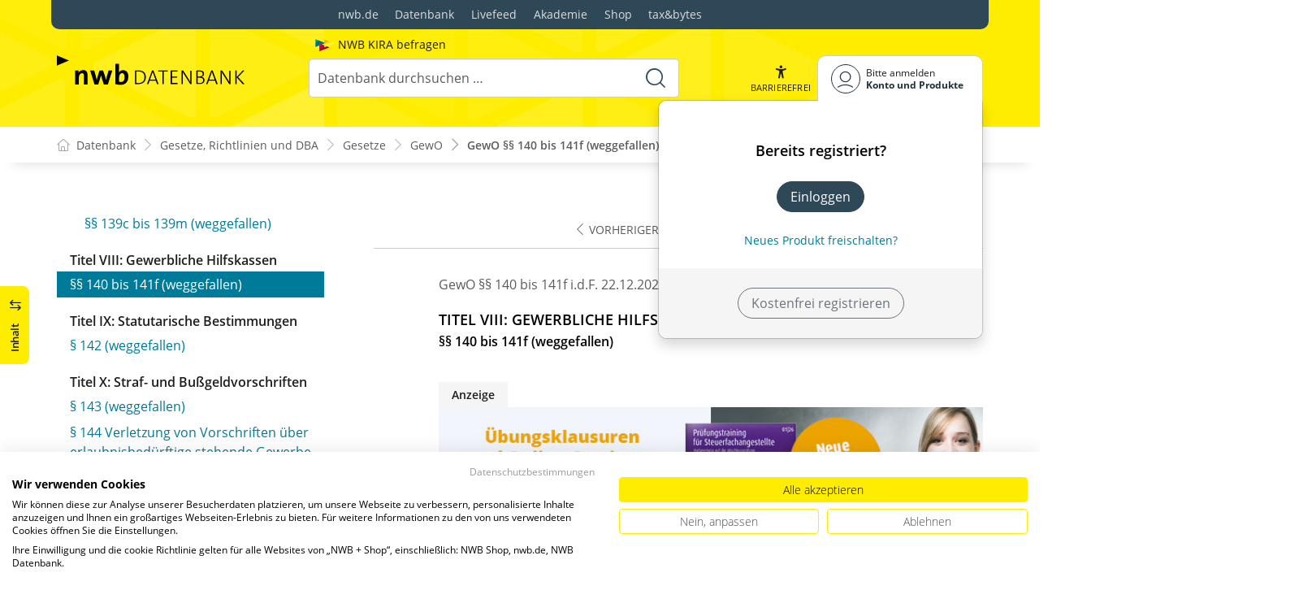

--- FILE ---
content_type: text/html; charset=utf-8
request_url: https://datenbank.nwb.de/Dokument/136661_140/
body_size: 54665
content:

<!DOCTYPE html>
<html lang="de">

<head>
    
<meta charset="utf-8" />
<meta http-equiv="X-UA-Compatible" content="IE=edge" />
<meta name="viewport" content="width=device-width, initial-scale=1, maximum-scale=1, shrink-to-fit=no" />

<title>GewO &#xA7;&#xA7; 140 bis 141f (weggefallen) - NWB Gesetze</title>

<link rel="apple-touch-icon" sizes="180x180" href="/favicons/nwb/apple-touch-icon.png" />
<link rel="icon" type="image/png" sizes="32x32" href="/favicons/nwb/favicon-32x32.png" />
<link rel="icon" type="image/png" sizes="16x16" href="/favicons/nwb/favicon-16x16.png" />

<meta name="robots" content="index, follow" />

    <link rel="canonical" href="https://datenbank.nwb.de/Dokument/136661_140/" />

    <script type="application/ld&#x2B;json">
        {
  "@context": "https://schema.org",
  "@type": "BreadcrumbList",
  "itemListElement": [
    {
      "@type": "ListItem",
      "position": 1,
      "name": "Gesetze, Richtlinien und DBA",
      "item": "https://datenbank.nwb.de/SearchResults/?Type=6xmjme2vx7ifyytep3ou\u0026skip=0"
    },
    {
      "@type": "ListItem",
      "position": 2,
      "name": "Gesetze",
      "item": "https://datenbank.nwb.de/SearchResults/?Type=lg7zsnxi067hlqdg4hqb\u0026skip=0"
    },
    {
      "@type": "ListItem",
      "position": 3,
      "name": "GewO ",
      "item": "https://datenbank.nwb.de/Dokument/136661/"
    },
    {
      "@type": "ListItem",
      "position": 4,
      "name": "GewO \u00A7\u00A7 140 bis 141f (weggefallen)",
      "item": "https://datenbank.nwb.de/Dokument/136661_140/"
    }
  ]
}
    </script>
<script src="/js/ProductImgErrorHandling.js?v=RQ4UQ8ussXuwRhWUACGTzNzLT5WJGHbL1hpX84tJtQs"></script>

    <meta name="description" content="NWB Datenbank" />
    <meta name="keywords" content="NWB, Datenbank, Livefeed" />
    <meta name="author" content="NWB Verlag GmbH &amp; Co. KG" />

    <meta name="msapplication-TileColor" content="#FFED00">
    <meta name="theme-color" content="#ffffff">

    <meta name="apple-itunes-app" content="app-id=id1639546261, app-argument=empty">

        <script src="https://consent.cookiefirst.com/sites/datenbank.nwb.de-3b26cc70-fb22-421c-af7c-7418457fd10c/consent.js"></script>
        <!-- Matomo Tag Manager -->
        <script>
            var _mtm = window._mtm = window._mtm || [];
            _mtm.push({'mtm.startTime': (new Date().getTime()), 'event': 'mtm.Start'});
            (function() {
                var d=document, g=d.createElement('script'), s=d.getElementsByTagName('script')[0];
                g.async=true; g.src='https://matomo.nwb.de/js/container_ilfV8mCh.js'; s.parentNode.insertBefore(g,s);
            })();
        </script>
        <!-- End Matomo Tag Manager -->

    
    <link rel="stylesheet" type="text/css" href="/NwbStyles/assets/css/contentx.css?v=-HgHL4E-1c-znYrcX7VewEf_NItTep6Aq9amdKS-CRI" />
    <link rel="stylesheet" type="text/css" href="/css/documentfunctions.css?v=UV_lDoFCQCAjbpVLadQr1BgFk-W4GUKE4y-b7GdC8Eo" />

    <style type="text/css">

        @media print {
            .no-print, .no-print * {
                display: none !important;
            }
        }


        .also-look-at .loadmore {
            cursor: pointer;
            text-align: right;
            font-size: 0.9em;
        }
    </style>



<meta property="og:locale" content="de_DE" />
<meta property="og:title" content="GewO &#xA7;&#xA7; 140 bis 141f (weggefallen)" />
<meta property="og:site_name" content="NWB Datenbank" />
<meta property="og:url" content="https://datenbank.nwb.de/Dokument/136661_140/" />
<meta property="og:type" content="article" />
<meta property="article:publisher" content="NWB Verlag" />
<meta property="article:section" content="Gesetz" />
<meta property="article:published_time" content="2025-12-22T00:00:00.0000000+01:00" />
<meta property="article:modified_time" content="2026-01-08T15:13:41.0000000+00:00" />
<meta property="og:image:secure_url" content="/assets/images/DocTypes/Nwb/Gesetze_Richtlinien_DBA.jpg" />
<meta name="twitter:card" content="summary" />
<meta name="twitter:title" content="GewO &#xA7;&#xA7; 140 bis 141f (weggefallen)" />
<meta name="twitter:image" content="/assets/images/DocTypes/Nwb/Gesetze_Richtlinien_DBA.jpg" />
 

    <link rel="stylesheet" href="/NwbStyles/assets/css/nwb.css?v=5CN2TwOV4rktxAyhMKP6etkAntZd-XfxVwQA2fs_9Kg" />
</head>

<body id="top" class="livefeed document see-also-at  logedout ">
    
    <!-- Header -->
    <header class="header">
        
<div class="container header-holder">
    <!-- Logo -->
    <a class="logo" href="/">
        <img src="/NwbStyles/assets/images/logo_nwb_datenbank.svg" alt="Datenbank">
    </a>
    <!-- Logo : END -->
    <!-- Search -->


<form action="/Search/DoTheSearch/" class="search mx-xl-3" method="get" name="dothesearchform" role="search">    <input type="hidden" name="linksource" value="TopSearch" />
        <div class="position-absolute ps-2 ai-position">
            <a class="ai-link" href="/?showAiSearch=true">
                <img class="me-1 ai-link--img" src="/NwbStyles/assets/images/logo-ai.svg" alt="Logo Künstliche Recherche Assisstenz">
                <span class="ai-link--text">
                    NWB KIRA befragen
                </span>
            </a>
        </div>
    <button class="btn btn-close d-lg-none" type="button">
        Schließen<i class="icon-close ms-2"></i>
    </button>
    <label class="visually-hidden" for="searchID">Suche</label>
    <input class="form-control globalSearchAutocomplete"
           id="searchID"
           type="search"
           placeholder="Datenbank durchsuchen &hellip;"
           name="searchInput"
           autocomplete="off" />
    <button class="btn btn-search" type="submit" aria-label="Suche starten" title="Suche">
        <i class="icon-search" aria-hidden="true" focusable="false"></i>
    </button>
</form>    <!-- Search : END -->

    <div class="header-right">


        <!-- UI -->
        <a class="btn-search header-btn d-lg-none" href="#" role="button" aria-label="Suchfunktion öffnen">
            <i class="icon-search"></i><span class="header-btn--desc">Suchen</span>
        </a>

        <a class="header-btn btn-a11y" href="#" onclick="toggleTheme(false)" role="button" 
            data-bs-toggle="tooltip" data-bs-placement="top" title="Barrierefrei-Modus" aria-label="Kontrast auf der Website erhöhen">
            <i class="icon-manikin accessibility-icon"></i>
            <span class="header-btn--desc">Barrierefrei</span>
        </a>


        <!-- UI : END -->
        <!-- Navi user -->
        <nav class="navbar navbar-expand-lg user-menu mx-0">
            <!-- Navi toggler-->
            <button class="navbar-toggler text-end d-lg-none"
                    data-bs-toggle="offcanvas"
                    data-bs-target="#offcanvasUserMenu"
                    type="button"
                    aria-controls="offcanvasUserMenu"
                    aria-label="Toggle Navigation">
                <span class="toggler-desc">
                    <i class="icon-user"></i>
                </span>
            </button>
            <!-- Navi toggler : END -->
            <!-- offcanvas-->
            <div class="offcanvas offcanvas-end" id="offcanvasUserMenu">
                <!-- offcanvas header -->
                <div class="offcanvas-header">
                    <div class="nav-salutation mt-2">
                        <span class="nav-salutation--name">Bitte einloggen</span>
                    </div>
                    <button class="navbar-btn-close"
                            type="button"
                            data-bs-dismiss="offcanvas"
                            aria-label="Toggle Navigation schließen">
                        <i class="icon-close icon-x1"></i>
                    </button>
                </div>
                <!-- offcanvas header : END -->
                <!-- offcanvas body -->
                <div class="offcanvas-body">
                    <div class="navbar-nav justify-content-end">
                        <!-- Navi user dropdown -->
                        <div class="dropdown text-lg-end">

                            <button class="btn btn-toggle d-none d-lg-flex" type="button" id="dropdownMenuButtonAccount" data-bs-toggle="dropdown" data-bs-display="static" aria-haspopup="true" aria-expanded="false" aria-label="Benutzerdropdownmenu">
                                <i class="icon-user"></i>
                                <span class="user-menu-btn">
                                    <span class="user-menu--name">Bitte anmelden</span>
                                    <span class="user-menu--product">
Konto und Produkte                                    </span>
                                </span>
                            </button>

                            <div class="dropdown-menu dropdown-menu-end" aria-labelledby="dropdownMenuButtonAccount">
                                <div class="overflow-hidden">
                                    <div class="mt-lg-4">
                                            <div class="mt-lg-4 text-center">
                                                <div class="p-4">
                                                    <div class="user-menu-title mb-4">Bereits registriert?</div>
                                                    <a class="btn btn-primary" href="https://service.nwb.de/customercare/public/login?nextUrl=https%3a%2f%2fdatenbank.nwb.de%2fDokument%2f136661_140%2f" aria-label="In der Datenbank einloggen">
                                                        Einloggen
                                                    </a>
                                                    <div class="mt-4">
                                                        <a class="link" href="https://service.nwb.de/customercare/public/login?mod=liz&amp;nextUrl=https%3a%2f%2fdatenbank.nwb.de%2fDokument%2f136661_140%2f" aria-label="Neues Produkt freischalten">Neues Produkt freischalten?</a>
                                                    </div>
                                                </div>
                                                <div class="bg-login border-bottom-radius mx-auto py-4 px-lg-4">
                                                    <a class="btn btn-outline-secondary" href="https://service.nwb.de/customercare/user/default?nextUrl=https%3a%2f%2fdatenbank.nwb.de%2fDokument%2f136661_140%2f" aria-label="Kostenfrei registrieren">Kostenfrei registrieren</a>
                                                </div>
                                            </div>
                                    </div>

                                </div>
                            </div>
                        </div>
                        <!-- Navi user dropdown : END -->
                    </div>
                </div>
                <!-- offcanvas body : END -->
            </div>
            <!-- offcanvas : END -->
        </nav>
        <!-- Navi user : END -->

    </div><!-- .header-righ -->
</div><!-- .header-holder -->

        
    </header><!-- Header : END -->
    <!-- Breadcrumb -->
    

    <nav aria-label="breadcrumb">
        <div class="container">
            <ol class="breadcrumb">

                    <li class="breadcrumb-item">
                        <a href="/" title="Zu Datenbank">
                            <span class="breadcrumb-root-icon me-md-2"></span>
                            <span class="d-none d-md-inline">Datenbank</span>
                        </a>
                    </li>




                        <li class="breadcrumb-item " aria-current="page">
                            <a href="/SearchResults/?Type=6xmjme2vx7ifyytep3ou&amp;skip=0" title="Gesetze, Richtlinien und DBA">Gesetze, Richtlinien und DBA</a>
                        </li>
                        <li class="breadcrumb-item " aria-current="page">
                            <a href="/SearchResults/?Type=lg7zsnxi067hlqdg4hqb&amp;skip=0" title="Gesetze">Gesetze</a>
                        </li>
                        <li class="breadcrumb-item " aria-current="page">
                            <a href="/Dokument/136661/" title="GewO ">GewO </a>
                        </li>
                        <li class="breadcrumb-item active" aria-current="page">
                            <a href="https://datenbank.nwb.de/Dokument/136661_140/" title="GewO &#xA7;&#xA7; 140 bis 141f (weggefallen)">GewO &#xA7;&#xA7; 140 bis 141f (weggefallen)</a>
                        </li>
            </ol>
        </div>
    </nav>

    <!-- Breadcrumb : END -->
    <!-- Main content -->
    <main class="container mt-3 mt-lg-5" role="main">
        

<!-- Sidebar offcanvas button -->
    <a class="sidebar-btn noloader" id="iv" href="#iv" role="button">
        <div class="sidebar-btn--title">
            <span class="d-none d-xl-inline">Inhalt</span>
            <i class="icon-arrow-switch ms-3"></i>
        </div>
    </a>

<div class="row offcanvas-enable preview-origin">


<aside class="aside start col-md col-lg-4 sidebar-offcanvas" data-sticky>
    <div class="aside-section" id="toc-layout">
        <div class="aside-header d-flex align-items-center">
            <div class="icon-circle-2 me-3"><i class="icon-topics"></i></div>
            <span class="aside-header--head">Inhaltsverzeichnis</span>
            <span class="ms-auto sidebar-btn-close"><i class="icon-close icon-x1"></i></span>
        </div>
        <div class="aside-content">
            <div class="scrolling">
                <div data-expandall="True" class="table-of-contents" id="table-of-contents"><div class="sticky-header"><div class="book-title-outer"><div class="book-title"><span class="book-title-oneliner">GewO </span></div></div><div class="first open"></div><div class="second open"></div></div><div class="scrollable-wrapper"><div class="scrollable-content"><div class="scrollable-content-inner"><div class="wrapper"><ul class="tree"><li class="book-title no-childs"><span><span class="book-title-oneliner">GewO </span></span></li><li class="open"><span><a href="/Dokument/136661/">Fassung</a></span></li><li class="toggle-chapter"><span>Titel I: Allgemeine Bestimmungen</span><ul><li class="open" data-id="headline-id136661_1"><span><a href="/Dokument/136661_1/">§ 1 Grundsatz der Gewerbefreiheit</a></span></li><li class="open" data-id="headline-id136661_2"><span><a href="/Dokument/136661_2/">§ 2 (weggefallen)</a></span></li><li class="open" data-id="headline-id136661_3"><span><a href="/Dokument/136661_3/">§ 3 Betrieb verschiedener Gewerbe</a></span></li><li class="open" data-id="headline-id136661_4"><span><a href="/Dokument/136661_4/">§ 4 Grenzüberschreitende Dienstleistungserbringung, Niederlassung</a></span></li><li class="open" data-id="headline-id136661_5"><span><a href="/Dokument/136661_5/">§ 5 Zulassungsbeschränkungen</a></span></li><li class="open" data-id="headline-id136661_6"><span><a href="/Dokument/136661_6/">§ 6 Anwendungsbereich</a></span></li><li class="open" data-id="headline-id136661_6a"><span><a href="/Dokument/136661_6a/">§ 6a Entscheidungsfrist, Genehmigungsfiktion</a></span></li><li class="open" data-id="headline-id136661_6b"><span><a href="/Dokument/136661_6b/">§ 6b Verfahren über eine einheitliche Stelle, Europäischer Berufsausweis; Verordnungsermächtigung</a></span></li><li class="open" data-id="headline-id136661_6c"><span><a href="/Dokument/136661_6c/">§ 6c Informationspflichten für Dienstleistungserbringer</a></span></li><li class="open" data-id="headline-id136661_7"><span><a href="/Dokument/136661_7/">§ 7 Mitteilungspflicht bei Gewerben mit Zuverlässigkeitsüberprüfung</a></span></li><li class="open" data-id="headline-id136661_8"><span><a href="/Dokument/136661_8/">§§ 8 bis 10 (weggefallen)</a></span></li><li class="open" data-id="headline-id136661_11"><span><a href="/Dokument/136661_11/">§ 11 Verarbeitung personenbezogener Daten; Verordnungsermächtigung</a></span></li><li class="open" data-id="headline-id136661_11a"><span><a href="/Dokument/136661_11a/">§ 11a Vermittlerregister</a></span></li><li class="open" data-id="headline-id136661_11b"><span><a href="/Dokument/136661_11b/">§ 11b Bewacherregister; Verordnungsermächtigung</a></span></li><li class="open" data-id="headline-id136661_11c"><span><a href="/Dokument/136661_11c/">§ 11c Übermittlung personenbezogener Daten innerhalb der Europäischen Union und des Europäischen Wirtschaftsraumes bei reglementierten Berufen</a></span></li><li class="open" data-id="headline-id136661_11d"><span><a href="/Dokument/136661_11d/">§ 11d Zusammenarbeit der Behörden</a></span></li><li class="open" data-id="headline-id136661_12"><span><a href="/Dokument/136661_12/">§ 12 Insolvenzverfahren und Restrukturierungssachen</a></span></li><li class="open" data-id="headline-id136661_13"><span><a href="/Dokument/136661_13/">§ 13 Erprobungsklausel</a></span></li><li class="open" data-id="headline-id136661_13a"><span><a href="/Dokument/136661_13a/">§ 13a Anzeige der grenzüberschreitenden Erbringung von Dienstleistungen in reglementierten Berufen</a></span></li><li class="open" data-id="headline-id136661_13b"><span><a href="/Dokument/136661_13b/">§ 13b Anerkennung ausländischer Unterlagen und Bescheinigungen</a></span></li><li class="open" data-id="headline-id136661_13c"><span><a href="/Dokument/136661_13c/">§ 13c Anerkennung von ausländischen Befähigungsnachweisen</a></span></li></ul></li><li class="toggle-chapter"><span>Titel II: Stehendes Gewerbe</span><ul><li class="toggle-chapter"><span>I: Allgemeine Erfordernisse</span><ul><li class="open" data-id="headline-id136661_14"><span><a href="/Dokument/136661_14/">§ 14 Anzeigepflicht; Verordnungsermächtigung</a></span></li><li class="open" data-id="headline-id136661_15"><span><a href="/Dokument/136661_15/">§ 15 Empfangsbescheinigung, Betrieb ohne Zulassung</a></span></li><li class="open" data-id="headline-id136661_15a"><span><a href="/Dokument/136661_15a/">§§ 15a und 15b (weggefallen)</a></span></li></ul></li><li class="toggle-chapter"><span>II: Erfordernis besonderer Überwachung oder Genehmigung</span><ul><li class="toggle-chapter"><span>A. Anlagen, die einer besonderen Überwachung bedürfen</span><ul><li class="open" data-id="headline-id136661_16"><span><a href="/Dokument/136661_16/">§§ 16 bis 28 (weggefallen)</a></span></li></ul></li><li class="toggle-chapter"><span>B. Gewerbetreibende, die einer besonderen Genehmigung bedürfen</span><ul><li class="open" data-id="headline-id136661_29"><span><a href="/Dokument/136661_29/">§ 29 Auskunft und Nachschau</a></span></li><li class="open" data-id="headline-id136661_30"><span><a href="/Dokument/136661_30/">§ 30 Privatkrankenanstalten</a></span></li><li class="open" data-id="headline-id136661_30a"><span><a href="/Dokument/136661_30a/">§ 30a (weggefallen)</a></span></li><li class="open" data-id="headline-id136661_30b"><span><a href="/Dokument/136661_30b/">§ 30b (weggefallen)</a></span></li><li class="open" data-id="headline-id136661_30c"><span><a href="/Dokument/136661_30c/">§ 30c (weggefallen)</a></span></li><li class="open" data-id="headline-id136661_31"><span><a href="/Dokument/136661_31/">§ 31 Bewachungsgewerbe auf Seeschiffen; Verordnungsermächtigung</a></span></li><li class="open" data-id="headline-id136661_32"><span><a href="/Dokument/136661_32/">§ 32 Regelung der Sachkundeprüfung, Aufgabenauswahlausschüsse</a></span></li><li class="open" data-id="headline-id136661_33"><span><a href="/Dokument/136661_33/">§ 33 (weggefallen)</a></span></li><li class="open" data-id="headline-id136661_33a"><span><a href="/Dokument/136661_33a/">§ 33a Schaustellungen von Personen</a></span></li><li class="open" data-id="headline-id136661_33b"><span><a href="/Dokument/136661_33b/">§ 33b (weggefallen)</a></span></li><li class="open" data-id="headline-id136661_33c"><span><a href="/Dokument/136661_33c/">§ 33c Spielgeräte mit Gewinnmöglichkeit</a></span></li><li class="open" data-id="headline-id136661_33d"><span><a href="/Dokument/136661_33d/">§ 33d Andere Spiele mit Gewinnmöglichkeit</a></span></li><li class="open" data-id="headline-id136661_33e"><span><a href="/Dokument/136661_33e/">§ 33e Bauartzulassung und Unbedenklichkeitsbescheinigung</a></span></li><li class="open" data-id="headline-id136661_33f"><span><a href="/Dokument/136661_33f/">§ 33f Ermächtigung zum Erlass von Durchführungsvorschriften</a></span></li><li class="open" data-id="headline-id136661_33g"><span><a href="/Dokument/136661_33g/">§ 33g Einschränkung und Ausdehnung der Erlaubnispflicht</a></span></li><li class="open" data-id="headline-id136661_33h"><span><a href="/Dokument/136661_33h/">§ 33h Spielbanken, Lotterien, Glücksspiele</a></span></li><li class="open" data-id="headline-id136661_33i"><span><a href="/Dokument/136661_33i/">§ 33i Spielhallen und ähnliche Unternehmen</a></span></li><li class="open" data-id="headline-id136661_34"><span><a href="/Dokument/136661_34/">§ 34 Pfandleihgewerbe</a></span></li><li class="open" data-id="headline-id136661_34a"><span><a href="/Dokument/136661_34a/">§ 34a Bewachungsgewerbe; Verordnungsermächtigung</a></span></li><li class="open" data-id="headline-id136661_34b"><span><a href="/Dokument/136661_34b/">§ 34b Versteigerergewerbe</a></span></li><li class="open" data-id="headline-id136661_34c"><span><a href="/Dokument/136661_34c/">§ 34c Immobilienmakler, Darlehensvermittler, Bauträger, Baubetreuer, Wohnimmobilienverwalter, Verordnungsermächtigung</a></span></li><li class="open" data-id="headline-id136661_34d"><span><a href="/Dokument/136661_34d/">§ 34d Versicherungsvermittler, Versicherungsberater</a></span></li><li class="open" data-id="headline-id136661_34e"><span><a href="/Dokument/136661_34e/">§ 34e Verordnungsermächtigung</a></span></li><li class="open" data-id="headline-id136661_34f"><span><a href="/Dokument/136661_34f/">§ 34f Finanzanlagenvermittler</a></span></li><li class="open" data-id="headline-id136661_34g"><span><a href="/Dokument/136661_34g/">§ 34g Verordnungsermächtigung</a></span></li><li class="open" data-id="headline-id136661_34h"><span><a href="/Dokument/136661_34h/">§ 34h Honorar-Finanzanlagenberater</a></span></li><li class="open" data-id="headline-id136661_34i"><span><a href="/Dokument/136661_34i/">§ 34i Immobiliardarlehensvermittler</a></span></li><li class="open" data-id="headline-id136661_34j"><span><a href="/Dokument/136661_34j/">§ 34j Verordnungsermächtigung</a></span></li><li class="open" data-id="headline-id136661_35"><span><a href="/Dokument/136661_35/">§ 35 Gewerbeuntersagung wegen Unzuverlässigkeit</a></span></li><li class="open" data-id="headline-id136661_35a"><span><a href="/Dokument/136661_35a/">§§ 35a und 35b (weggefallen)</a></span></li><li class="open" data-id="headline-id136661_36"><span><a href="/Dokument/136661_36/">§ 36 Öffentliche Bestellung von Sachverständigen</a></span></li><li class="open" data-id="headline-id136661_36a"><span><a href="/Dokument/136661_36a/">§ 36a Öffentliche Bestellung von Sachverständigen mit Qualifikationen aus einem anderen Mitgliedstaat der Europäischen Union oder einem anderen Vertragsstaat des Abkommens über den Europäischen Wirtschaftsraum</a></span></li><li class="open" data-id="headline-id136661_37"><span><a href="/Dokument/136661_37/">§ 37 (weggefallen)</a></span></li><li class="open" data-id="headline-id136661_38"><span><a href="/Dokument/136661_38/">§ 38 Überwachungsbedürftige Gewerbe</a></span></li><li class="open" data-id="headline-id136661_39"><span><a href="/Dokument/136661_39/">§ 39 (weggefallen)</a></span></li><li class="open" data-id="headline-id136661_39a"><span><a href="/Dokument/136661_39a/">§ 39a (weggefallen)</a></span></li><li class="open" data-id="headline-id136661_40"><span><a href="/Dokument/136661_40/">§ 40 (weggefallen)</a></span></li></ul></li></ul></li><li class="toggle-chapter"><span>III: Umfang, Ausübung und Verlust der Gewerbebefugnisse</span><ul><li class="open" data-id="headline-id136661_41"><span><a href="/Dokument/136661_41/">§ 41 (weggefallen)</a></span></li><li class="open" data-id="headline-id136661_41a"><span><a href="/Dokument/136661_41a/">§§ 41a und 41b (weggefallen)</a></span></li><li class="open" data-id="headline-id136661_42"><span><a href="/Dokument/136661_42/">§ 42 (weggefallen)</a></span></li><li class="open" data-id="headline-id136661_42a"><span><a href="/Dokument/136661_42a/">§§ 42a bis 44a (weggefallen)</a></span></li><li class="open" data-id="headline-id136661_45"><span><a href="/Dokument/136661_45/">§ 45 Stellvertreter</a></span></li><li class="open" data-id="headline-id136661_46"><span><a href="/Dokument/136661_46/">§ 46 Fortführung des Gewerbes</a></span></li><li class="open" data-id="headline-id136661_47"><span><a href="/Dokument/136661_47/">§ 47 Stellvertretung in besonderen Fällen</a></span></li><li class="open" data-id="headline-id136661_48"><span><a href="/Dokument/136661_48/">§ 48 (weggefallen)</a></span></li><li class="open" data-id="headline-id136661_49"><span><a href="/Dokument/136661_49/">§ 49 Erlöschen von Erlaubnissen</a></span></li><li class="open" data-id="headline-id136661_50"><span><a href="/Dokument/136661_50/">§ 50 (weggefallen)</a></span></li><li class="open" data-id="headline-id136661_51"><span><a href="/Dokument/136661_51/">§ 51 Untersagung wegen überwiegender Nachteile und Gefahren</a></span></li><li class="open" data-id="headline-id136661_52"><span><a href="/Dokument/136661_52/">§ 52 (weggefallen)</a></span></li><li class="open" data-id="headline-id136661_53"><span><a href="/Dokument/136661_53/">§§ 53 bis 54 (weggefallen)</a></span></li></ul></li></ul></li><li class="toggle-chapter"><span>Titel III: Reisegewerbe</span><ul><li class="open" data-id="headline-id136661_55"><span><a href="/Dokument/136661_55/">§ 55 Reisegewerbekarte</a></span></li><li class="open" data-id="headline-id136661_55a"><span><a href="/Dokument/136661_55a/">§ 55a Reisegewerbekartenfreie Tätigkeiten</a></span></li><li class="open" data-id="headline-id136661_55b"><span><a href="/Dokument/136661_55b/">§ 55b Weitere reisegewerbekartenfreie Tätigkeiten, Gewerbelegitimationskarte</a></span></li><li class="open" data-id="headline-id136661_55c"><span><a href="/Dokument/136661_55c/">§ 55c Anzeigepflicht</a></span></li><li class="open" data-id="headline-id136661_55d"><span><a href="/Dokument/136661_55d/">§ 55d (weggefallen)</a></span></li><li class="open" data-id="headline-id136661_55e"><span><a href="/Dokument/136661_55e/">§ 55e Sonn- und Feiertagsruhe</a></span></li><li class="open" data-id="headline-id136661_55f"><span><a href="/Dokument/136661_55f/">§ 55f Haftpflichtversicherung</a></span></li><li class="open" data-id="headline-id136661_56"><span><a href="/Dokument/136661_56/">§ 56 Im Reisegewerbe verbotene Tätigkeiten</a></span></li><li class="open" data-id="headline-id136661_56a"><span><a href="/Dokument/136661_56a/">§ 56a Wanderlager</a></span></li><li class="open" data-id="headline-id136661_57"><span><a href="/Dokument/136661_57/">§ 57 Versagung der Reisegewerbekarte</a></span></li><li class="open" data-id="headline-id136661_57a"><span><a href="/Dokument/136661_57a/">§§ 57a und 58 (weggefallen)</a></span></li><li class="open" data-id="headline-id136661_59"><span><a href="/Dokument/136661_59/">§ 59 Untersagung reisegewerbekartenfreier Tätigkeiten</a></span></li><li class="open" data-id="headline-id136661_60"><span><a href="/Dokument/136661_60/">§ 60 Beschäftigte Personen</a></span></li><li class="open" data-id="headline-id136661_60a"><span><a href="/Dokument/136661_60a/">§ 60a Veranstaltung von Spielen</a></span></li><li class="open" data-id="headline-id136661_60b"><span><a href="/Dokument/136661_60b/">§ 60b Volksfest</a></span></li><li class="open" data-id="headline-id136661_60c"><span><a href="/Dokument/136661_60c/">§ 60c Mitführen und Vorzeigen der Reisegewerbekarte</a></span></li><li class="open" data-id="headline-id136661_60d"><span><a href="/Dokument/136661_60d/">§ 60d Verhinderung der Gewerbeausübung</a></span></li><li class="open" data-id="headline-id136661_61"><span><a href="/Dokument/136661_61/">§ 61 Örtliche Zuständigkeit</a></span></li><li class="open" data-id="headline-id136661_61a"><span><a href="/Dokument/136661_61a/">§ 61a Anwendbarkeit von Vorschriften des stehenden Gewerbes für die Ausübung als Reisegewerbe</a></span></li><li class="open" data-id="headline-id136661_62"><span><a href="/Dokument/136661_62/">§§ 62 und 63 (weggefallen)</a></span></li></ul></li><li class="toggle-chapter"><span>Titel IV: Messen, Ausstellungen, Märkte</span><ul><li class="open" data-id="headline-id136661_64"><span><a href="/Dokument/136661_64/">§ 64 Messe</a></span></li><li class="open" data-id="headline-id136661_65"><span><a href="/Dokument/136661_65/">§ 65 Ausstellung</a></span></li><li class="open" data-id="headline-id136661_66"><span><a href="/Dokument/136661_66/">§ 66 Großmarkt</a></span></li><li class="open" data-id="headline-id136661_67"><span><a href="/Dokument/136661_67/">§ 67 Wochenmarkt</a></span></li><li class="open" data-id="headline-id136661_68"><span><a href="/Dokument/136661_68/">§ 68 Spezialmarkt und Jahrmarkt</a></span></li><li class="open" data-id="headline-id136661_68a"><span><a href="/Dokument/136661_68a/">§ 68a Verabreichen von Getränken und Speisen</a></span></li><li class="open" data-id="headline-id136661_69"><span><a href="/Dokument/136661_69/">§ 69 Festsetzung</a></span></li><li class="open" data-id="headline-id136661_69a"><span><a href="/Dokument/136661_69a/">§ 69a Ablehnung der Festsetzung, Auflagen</a></span></li><li class="open" data-id="headline-id136661_69b"><span><a href="/Dokument/136661_69b/">§ 69b Änderung und Aufhebung der Festsetzung</a></span></li><li class="open" data-id="headline-id136661_70"><span><a href="/Dokument/136661_70/">§ 70 Recht zur Teilnahme an einer Veranstaltung</a></span></li><li class="open" data-id="headline-id136661_70a"><span><a href="/Dokument/136661_70a/">§ 70a Untersagung der Teilnahme an einer Veranstaltung</a></span></li><li class="open" data-id="headline-id136661_70b"><span><a href="/Dokument/136661_70b/">§ 70b (weggefallen)</a></span></li><li class="open" data-id="headline-id136661_71"><span><a href="/Dokument/136661_71/">§ 71 Vergütung</a></span></li><li class="open" data-id="headline-id136661_71a"><span><a href="/Dokument/136661_71a/">§ 71a Öffentliche Sicherheit oder Ordnung</a></span></li><li class="open" data-id="headline-id136661_71b"><span><a href="/Dokument/136661_71b/">§ 71b Anwendbarkeit von Vorschriften des stehenden Gewerbes für die Ausübung im Messe-, Ausstellungs- und Marktgewerbe</a></span></li></ul></li><li class="toggle-chapter"><span>Titel V: Taxen</span><ul><li class="open" data-id="headline-id136661_72"><span><a href="/Dokument/136661_72/">§§ 72 bis 80 (weggefallen)</a></span></li></ul></li><li class="toggle-chapter"><span>Titel VI: Innungen, Innungsausschüsse, Handwerkskammern, Innungsverbände</span><ul><li class="open" data-id="headline-id136661_81"><span><a href="/Dokument/136661_81/">§§ 81 bis 104n (weggefallen)</a></span></li></ul></li><li class="toggle-chapter"><span>Titel VIa: Handwerksrolle</span><ul><li class="open" data-id="headline-id136661_104o"><span><a href="/Dokument/136661_104o/">§§ 104o bis 104u (weggefallen)</a></span></li></ul></li><li class="toggle-chapter"><span>Titel VII: Arbeitnehmer</span><ul><li class="toggle-chapter"><span>I. Allgemeine arbeitsrechtliche Grundsätze</span><ul><li class="open" data-id="headline-id136661_105"><span><a href="/Dokument/136661_105/">§ 105 Freie Gestaltung des Arbeitsvertrages</a></span></li><li class="open" data-id="headline-id136661_106"><span><a href="/Dokument/136661_106/">§ 106 Weisungsrecht des Arbeitgebers</a></span></li><li class="open" data-id="headline-id136661_107"><span><a href="/Dokument/136661_107/">§ 107 Berechnung und Zahlung des Arbeitsentgelts</a></span></li><li class="open" data-id="headline-id136661_108"><span><a href="/Dokument/136661_108/">§ 108 Abrechnung des Arbeitsentgelts</a></span></li><li class="open" data-id="headline-id136661_109"><span><a href="/Dokument/136661_109/">§ 109 Zeugnis</a></span></li><li class="open" data-id="headline-id136661_110"><span><a href="/Dokument/136661_110/">§ 110 Wettbewerbsverbot</a></span></li><li class="open" data-id="headline-id136661_111"><span><a href="/Dokument/136661_111/">§ 111 Pflichtfortbildungen</a></span></li><li class="open" data-id="headline-id136661_112"><span><a href="/Dokument/136661_112/">§§ 112 bis 132a (weggefallen)</a></span></li></ul></li><li class="toggle-chapter"><span>II. Meistertitel</span><ul><li class="open" data-id="headline-id136661_133"><span><a href="/Dokument/136661_133/">§ 133 Befugnis zur Führung des Baumeistertitels</a></span></li><li class="open" data-id="headline-id136661_133a"><span><a href="/Dokument/136661_133a/">§§ 133a bis 139a (weggefallen)</a></span></li></ul></li><li class="toggle-chapter"><span>III. Aufsicht</span><ul><li class="open" data-id="headline-id136661_139b"><span><a href="/Dokument/136661_139b/">§ 139b Gewerbeaufsichtsbehörde</a></span></li><li class="open" data-id="headline-id136661_139c"><span><a href="/Dokument/136661_139c/">§§ 139c bis 139m (weggefallen)</a></span></li></ul></li></ul></li><li class="toggle-chapter"><span>Titel VIII: Gewerbliche Hilfskassen</span><ul><li class="open" data-id="headline-id136661_140"><span><a href="/Dokument/136661_140/">§§ 140 bis 141f (weggefallen)</a></span></li></ul></li><li class="toggle-chapter"><span>Titel IX: Statutarische Bestimmungen</span><ul><li class="open" data-id="headline-id136661_142"><span><a href="/Dokument/136661_142/">§ 142 (weggefallen)</a></span></li></ul></li><li class="toggle-chapter"><span>Titel X: Straf- und Bußgeldvorschriften</span><ul><li class="open" data-id="headline-id136661_143"><span><a href="/Dokument/136661_143/">§ 143 (weggefallen)</a></span></li><li class="open" data-id="headline-id136661_144"><span><a href="/Dokument/136661_144/">§ 144 Verletzung von Vorschriften über erlaubnisbedürftige stehende Gewerbe</a></span></li><li class="open" data-id="headline-id136661_145"><span><a href="/Dokument/136661_145/">§ 145 Verletzung von Vorschriften über das Reisegewerbe</a></span></li><li class="open" data-id="headline-id136661_146"><span><a href="/Dokument/136661_146/">§ 146 Verletzung sonstiger Vorschriften über die Ausübung eines Gewerbes</a></span></li><li class="open" data-id="headline-id136661_147"><span><a href="/Dokument/136661_147/">§ 147 Verletzung von Arbeitsschutzvorschriften</a></span></li><li class="open" data-id="headline-id136661_147a"><span><a href="/Dokument/136661_147a/">§ 147a Verbotener Erwerb von Edelmetallen und Edelsteinen</a></span></li><li class="open" data-id="headline-id136661_147b"><span><a href="/Dokument/136661_147b/">§ 147b Verletzung von Vorschriften über die Insolvenzsicherung bei Pauschalreisen und verbundenen Reiseleistungen</a></span></li><li class="open" data-id="headline-id136661_147c"><span><a href="/Dokument/136661_147c/">§ 147c Verstoß gegen Wohlverhaltenspflichten bei der Vermittlung von Versicherungsanlageprodukten</a></span></li><li class="open" data-id="headline-id136661_147d"><span><a href="/Dokument/136661_147d/">§ 147d Verletzung von Vorschriften über die digitale operationale Resilienz durch Versicherungsvermittler nach § 34d Absatz 1, Versicherungsberater nach § 34d Absatz 2 und Versicherungsvermittler in Nebentätigkeit nach § 34d Absatz 6</a></span></li><li class="open" data-id="headline-id136661_148"><span><a href="/Dokument/136661_148/">§ 148 Strafbare Verletzung gewerberechtlicher Vorschriften</a></span></li><li class="open" data-id="headline-id136661_148a"><span><a href="/Dokument/136661_148a/">§ 148a Strafbare Verletzung von Prüferpflichten</a></span></li><li class="open" data-id="headline-id136661_148b"><span><a href="/Dokument/136661_148b/">§ 148b Fahrlässige Hehlerei von Edelmetallen und Edelsteinen</a></span></li><li class="open" data-id="headline-id136661_148c"><span><a href="/Dokument/136661_148c/">§ 148c Einziehung</a></span></li></ul></li><li class="toggle-chapter"><span>Titel XI: Gewerbezentralregister</span><ul><li class="open" data-id="headline-id136661_149"><span><a href="/Dokument/136661_149/">§ 149 Einrichtung eines Gewerbezentralregisters</a></span></li><li class="open" data-id="headline-id136661_150"><span><a href="/Dokument/136661_150/">§ 150 Auskunft auf Antrag der betroffenen Person</a></span></li><li class="open" data-id="headline-id136661_150a"><span><a href="/Dokument/136661_150a/">§ 150a Auskunft an Behörden oder öffentliche Auftraggeber</a></span></li><li class="open" data-id="headline-id136661_150b"><span><a href="/Dokument/136661_150b/">§ 150b Auskunft für die wissenschaftliche Forschung</a></span></li><li class="open" data-id="headline-id136661_150c"><span><a href="/Dokument/136661_150c/">§ 150c Auskunft an ausländische sowie über- und zwischenstaatliche Stellen</a></span></li><li class="open" data-id="headline-id136661_150d"><span><a href="/Dokument/136661_150d/">§ 150d Protokollierungen</a></span></li><li class="open" data-id="headline-id136661_150e"><span><a href="/Dokument/136661_150e/">§ 150e Elektronische Antragstellung</a></span></li><li class="open" data-id="headline-id136661_150f"><span><a href="/Dokument/136661_150f/">§ 150f Automatisiertes Auskunftsverfahren</a></span></li><li class="open" data-id="headline-id136661_151"><span><a href="/Dokument/136661_151/">§ 151 Eintragungen in besonderen Fällen</a></span></li><li class="open" data-id="headline-id136661_152"><span><a href="/Dokument/136661_152/">§ 152 Entfernung von Eintragungen</a></span></li><li class="open" data-id="headline-id136661_153"><span><a href="/Dokument/136661_153/">§ 153 Tilgung von Eintragungen</a></span></li><li class="open" data-id="headline-id136661_153a"><span><a href="/Dokument/136661_153a/">§ 153a Mitteilungen zum Gewerbezentralregister</a></span></li><li class="open" data-id="headline-id136661_153b"><span><a href="/Dokument/136661_153b/">§ 153b Identifizierungsverfahren</a></span></li><li class="open" data-id="headline-id136661_153c"><span><a href="/Dokument/136661_153c/">§ 153c Verwaltungsvorschriften</a></span></li></ul></li><li class="toggle-chapter"><span>Schlussbestimmungen</span><ul><li class="open" data-id="headline-id136661_154"><span><a href="/Dokument/136661_154/">§§ 154 und 154a (weggefallen)</a></span></li><li class="open" data-id="headline-id136661_155"><span><a href="/Dokument/136661_155/">§ 155 Landesrecht, Zuständigkeiten</a></span></li><li class="open" data-id="headline-id136661_155a"><span><a href="/Dokument/136661_155a/">§ 155a Versagung der Auskunft zu Zwecken des Zeugenschutzes</a></span></li><li class="open" data-id="headline-id136661_156"><span><a href="/Dokument/136661_156/">§ 156 Übergangsregelungen zu den §§ 34d und 34e</a></span></li><li class="open" data-id="headline-id136661_157"><span><a href="/Dokument/136661_157/">§ 157 Übergangsregelungen zu den §§ 34c und 34f</a></span></li><li class="open" data-id="headline-id136661_158"><span><a href="/Dokument/136661_158/">§ 158 Übergangsregelung zu § 11b; Probebetrieb</a></span></li><li class="open" data-id="headline-id136661_159"><span><a href="/Dokument/136661_159/">§ 159 Übergangsregelung zu § 34a</a></span></li><li class="open" data-id="headline-id136661_160"><span><a href="/Dokument/136661_160/">§ 160 Übergangsregelungen zu den §§ 34c und 34i</a></span></li><li class="open" data-id="headline-id136661_161"><span><a href="/Dokument/136661_161/">§ 161 Übergangsregelung zu § 14 Absatz 4</a></span></li></ul></li><li class="toggle-chapter"><span>Anlagen</span><ul><li class="open"><span><a href="/Dokument/136661_anlagen_toc/">Anlagenübersicht</a></span></li><li class="open" data-id="headline-id136661_anl1"><span><a href="/Dokument/136661_anl1/">Anlage (zu § 36 Absatz 4a Satz 1)</a></span></li><li class="open" data-id="headline-id136661_anl2"><span><a href="/Dokument/136661_anl2/">Anlagen 2 und 3 (weggefallen)</a></span></li></ul></li></ul></div></div></div></div><div class="scrollable-scrollbar"><div class="scrollable-scrollbar-handle"><div></div></div></div></div>
            </div>
        </div>
    </div>
</aside>

    <article class="col-xl-8" id="main" data-uniqueid="136661_140" data-navigationuniqueid="136661">


        <div class="doc-toolbar" data-sticky>

<div class="toolbar">

    <div class="toolbar-holder">
    </div>


        <div class="toolbar-holder">
                <a class="toolbar-nav-btn first" href="/Dokument/136661_139c/">
                    <i class="icon-chevron-left me-1"></i><span>Vorheriger</span>
                </a>
                <a class="toolbar-nav-btn" href="/Dokument/136661_142/">
                    <span>Nächster</span><i class="icon-chevron-right ms-1"></i>
                </a>
        </div>


    <div class="toolbar-holder">







<div class="btn-group">
    <a class="toolbar-func-btn"
       href="#" id="docExport" data-bs-toggle="dropdown" aria-haspopup="true"
       aria-expanded="false" aria-label="Dokument teilen">
        <span data-bs-toggle="tooltip" data-bs-placement="top"
              data-bs-title="Dokument teilen"><i class="icon-share-alt"></i>
        </span>
    </a>

    <div class="dropdown-menu dropdown-menu-end" aria-labelledby="docExport">
        <a class="dropdown-item" href="#" onclick="return CopyTextToClipboard('https://datenbank.nwb.de/Dokument/136661_140/')">
            <i class="icon-share"></i> Link kopieren
        </a>
        <a class="dropdown-item"
           href="mailto:?subject=GewO%20%C2%A7%C2%A7%20140%20bis%20141f%20(weggefallen)&amp;body=Lesen%20Sie%20den%20Beitrag%20hier%3A%20https%3A%2F%2Fdatenbank.nwb.de%2FDokument%2F136661_140%2F">
            <i class="icon-paper-plane"></i>Per
            E-Mail teilen
        </a>
        <a class="dropdown-item"
           href="https://wa.me/?text=GewO%20%C2%A7%C2%A7%20140%20bis%20141f%20(weggefallen)%20Lesen%20Sie%20den%20Beitrag%20hier%3A%20https%3A%2F%2Fdatenbank.nwb.de%2FDokument%2F136661_140%2F" target="_blank">
            <i class="icon-whatsapp"></i>WhatsApp
        </a>
        <a class="dropdown-item"
           href="https://twitter.com/intent/tweet?text=GewO%20%C2%A7%C2%A7%20140%20bis%20141f%20(weggefallen)%20Lesen%20Sie%20den%20Beitrag%20hier%3A%20https%3A%2F%2Fdatenbank.nwb.de%2FDokument%2F136661_140%2F" target="_blank">
            <i class="icon-twitter-x"></i>X.com
        </a>
        <a class="dropdown-item"
           href="https://www.facebook.com/sharer.php?u=https%3A%2F%2Fdatenbank.nwb.de%2FDokument%2F136661_140%2F" target="_blank">
            <i class="icon-facebook"></i>Facebook
        </a>
        <a class="dropdown-item"
           href="https://www.linkedin.com/sharing/share-offsite/?url=https%3A%2F%2Fdatenbank.nwb.de%2FDokument%2F136661_140%2F" target="_blank">
            <i class="icon-linkedin"></i>LinkedIn
        </a>
        <a class="dropdown-item shareByApp">
            <i class="icon-share-alt"></i>Per App teilen
        </a>
    </div>
</div>

<script>
    document.addEventListener("DOMContentLoaded", () => {
        if (navigator.share) {
            $(".shareByApp").click(function () {
                navigator.share({
                    title: 'GewO §§ 140 bis 141f (weggefallen)',
                    text: 'Lesen Sie den Beitrag hier: https://datenbank.nwb.de/Dokument/136661_140/',
                    url: 'https://datenbank.nwb.de/Dokument/136661_140/',
                })
                    .then(() => { })
                    .catch((err) => alert(err))
            });
        } else {
            $(".shareByApp").hide();
        }
    });
</script>






    </div>

</div>        </div>
        <div class="main-content">




            <div id="dokumentinhalt">




                    <div class="dokumentinhaltcontent contentx" id="dokumentinhaltcontent"><div class="heading">GewO §§ 140 bis 141f<time data-search="2025-12-22" datetime="2025-12-22"> i.d.F. 22.12.2025</time></div><h3 class="heading-level1">Titel VIII: Gewerbliche Hilfskassen 
			  <a href="#data-fnote1" name="data-fnLink1" data-fnLink="1">[1]</a></h3><h4 id="headline-id136661_140">§§ 140 bis 141f (weggefallen)</h4><div id="documentadslot1"></div><div class="sources"><p><b>Fundstelle(n):</b><br><a href="/Dokument/136661/">zur Änderungsdokumentation</a><br><span class="verlagdoi"> </span> EAAAB-27042</p></div><div class="footnotes"><p><span class="number"><a href="#data-fnLink1" name="data-fnote1" data-fnote="1">1</a></span><strong>Anm. d. Red.: </strong> Titel
			 VIII i. d. F. des Gesetzes v. 
			 24. 8.
				2002 
			   (BGBl I S.
				  3412)  mit Wirkung v. 1. 1.
			 2003.</p></div></div>
            </div>




        </div><!-- .main-content -->
    </article>


        <aside class="aside end col-lg-4" data-sticky>
            <div class="aside-section" id="see-also-layout">

                        <div class="lazyloadlist" data-lazyloadurl="/DocumentGenericSeeAlso/All/136661_140/"></div>


            </div>
        </aside>

</div>














<style type="text/css">

    div.printdivselect {
        margin-left: 50px
    }

    #table-of-contents .wrapper .tree span.new {
        display: none;
    }
</style>

         <!-- App buttons group -->
<div class="btn-app-group affix-bottom" data-spy="affix" data-offset-bottom="60">

    <!-- PWA Navigation -->
    <a class="btn-app btn-back pwabackbutton noloader" href="#" onclick="history.back(); return false;" aria-label="Zurück" style="display: none;"><i class="icon-arrow-left"></i></a>
    <!-- To top -->

    <a class="btn-app btn-totop noloader" href="#top" role="button" aria-label="Scrollen nach oben" style="display: none" tabindex="0">
        <i class="icon-arrow-up"></i>
    </a>
</div>
    </main>
    <!-- Main content : END -->

    <!-- Footer -->
    <footer class="footer mt-5">

        <!-- Footer top -->
        <div class="footer-top" style="">

                <div class="container gx-0 gx-lg-3">
                    <!-- World navigation -->
                    <div class="nav-world py-4 py-lg-0 rounded-3 rounded-top-0">
                        <ul class="list-unstyled list-horizontal mb-0">
                            <li><a href="https://www.nwb.de/">nwb.de</a></li>
                            <li><a href="https://datenbank.nwb.de/">Datenbank</a></li>
                            <li><a href="https://datenbank.nwb.de/Livefeed/">Livefeed</a></li>
                            <li><a href="https://www.nwb-akademie.de/">Akademie</a></li>
                            <li><a href="https://shop.nwb.de/">Shop</a></li>
                            <li><a href="https://taxandbytes.de/">tax&bytes</a></li>
                        </ul>
                    </div><!-- World navigation : END -->
                </div>
        </div>

            <!-- Footer bottom -->
            <div class="footer-container">
                <div class="copyright me-lg-3">© 2026 NWB Verlag</div>
                <!-- Footer navigation -->
                <ul class="footer-nav">
                    <!-- Navi footer item -->
                    <li class="nav-item"><a class="nav-link" href="https://go.nwb.de/impressum">Impressum</a></li><!-- Navi footer item -->
                    <li class="nav-item"><a class="nav-link" href="https://go.nwb.de/agb">AGB</a></li><!-- Navi footer item -->
                    <li class="nav-item"><a class="nav-link" href="/Dokument/1028365/">TDM-Vorbehalt</a></li>
                    <li class="nav-item"><a class="nav-link" href="/Dokument/630381/">Hilfe</a></li><!-- Navi footer item -->
                    <li class="nav-item"><a class="nav-link" href="https://go.nwb.de/datenschutz">Datenschutz</a></li>
                    <li class="nav-item"><a class="nav-link" href="https://go.nwb.de/barrierefreiheit">Erklärung zur Barrierefreiheit</a></li>
                </ul><!-- Footer navigation : END -->
            </div>
            <!-- Footer bottom : END -->

    </footer><!-- Footer : END -->

    <!-- Scripts -->
    <script src="/NwbStyles/assets/js/libs/jquery.js?v=6440qEDaqjKqrIVfk4x21neDBVsbef6XUR5dUCKBv_E"></script>
<script src="/NwbStyles/assets/js/libs/bootstrap.bundle.js?v=bNojyBU9M3Cv_K4YqdKkq4xeaAkchkkS7HXP7554z9Y"></script>
<script src="/NwbStyles/assets/js/plugins/bootstrap-autocomplete.js?v=2TxG2C77AX7-SqYCYtLOmi2sOMT5ZVtVf9jn48EcqsU"></script>
<script src="/NwbStyles/assets/js/plugins/affix.js?v=vXjF23OygQSix-ZZvaSgJt_hbllDSXWqXiVnrutDBd8"></script>
<script src="/NwbStyles/assets/js/global.js?v=mVc7rfPY5VT0vWkiv6sCA7S4GZCgDYkxzPNIR9ucA88"></script>
<script src="/tsJs_dist/OsDetection/OsDetection.js?v=fqL1qz8CamQXW8IbO-4YhMosIgFKPs15kHuzmC97ujs"></script>
<script src="/NwbStyles/assets/js/layout/sticky.js?v=zYq1LjRDhjt-rjsWzmu_hD00-IKf-aZ2p4CyCE8fOuU"></script>
<script src="/NwbStyles/assets/js/layout/smoothscroll.js?v=2XbBPDUEp9J2bFF7OOSvisNZnxF-6IRR1mcWaeMAhb4"></script>
<script src="/NwbStyles/assets/js/layout/accessibility-switch.js?v=d579CKU600_vAfTl5lrAGUQYRAO7EOvV3gCRqkAX37k"></script>
<script src="/NwbStyles/assets/js/layout/toast.js?v=hTMElEC_EmjWglEiscT--broRKY426iwifHHkVF2Fx0"></script>
<script src="/js/site.js?v=jEUQAkILH9zuM3mcMM-BHh0ObdyBbmK5SbmODmIk5ZU"></script>


    <script type="text/javascript">
        $(function () {
            if (typeof TryShowInitialLoginDialog === 'function') {
                TryShowInitialLoginDialog();
            }
        });
    </script>

<script type="text/javascript">
    if (osDetector.isInWebApp === false) {
        $(".pwabackbutton").remove(); // Navigation-Back only when PWA Mode
    } else {
        $(".pwabackbutton").show();
    }
</script>



    

    <script src="/NwbStyles/assets/js/layout/sidebar.js?v=pWF3sSlspYSwJFtEVBP--HeaMQbnCiPl0AfGafOUuYY"></script>

    <script src="/NwbStyles/assets/js/pages/post-reader.js?v=aEC1eR365MkPhpg-s3cpdxj4dyfzWRwY8RIN-QnioyI"></script>
    <script src="/NwbStyles/assets/js/pages/documents.js?v=dYIk6XdDVsFf8bJ9QRRdWSYhcFA4oTt-A60xR7dO_wI"></script>
    <script src="/NwbStyles/assets/js/pages/lightbox.js?v=gopHJu6ZyviVW-RXRLzVszU4JQuW-C2QoGvAVEwPR6w"></script>

    <script src="/tsJs_dist/Shared/DebuggerAndProfiler.js?v=5vBpQ9q822mp1kBXKCyVK5_GoPJQg5iKqPBMO0UIzbU"></script>
    <script src="/tsJs_dist/Shared/DomAdressCalculator.js?v=5cpsuRaMGSupTDUZQrNbgMpi0gM20fOtWSlBCGTwLL0"></script>
    <script src="/tsJs_dist/Document/AuftragsManager.js?v=wLguMTaj4xdzEW6qQ9MRKUC8PyzqYB4ASZmuhSleERI"></script>
    <script src="/tsJs_dist/Shared/ScrollHelper.js?v=QRXWrr0MfTSjUSN3r9-neowcnzzpqsF0BHpSXBwHHl4"></script>
    <script src="/tsJs_dist/Document/TocNavigator.js?v=JPVJEbzmfbJ7FvCI7U33H8bJgIREhOW4gyHNd3iTAO8"></script>
    <script src="/tsJs_dist/Document/DokumentUi.js?v=60_8UWRlP3eG8p37uS_W8h3-p8Xz2hzRtFm1fl-EFAI"></script>
    <script src="/tsJs_dist/Document/DokumentAnsicht.js?v=wsmCsS4b84HN4g6RVqMEGZoTXea4oCnY5i13qadAF1Q"></script>
    <script src="/tsJs_dist/Document/DokumentScroller.js?v=ofwFtyZwQhf1nTU-AJDdU72rU9DRxO_mrbch9V_hSUU"></script>
    <script src="/tsJs_dist/Document/HighlightDataResult.js?v=5Y7YZ-2o8r2UxmaPc8sun8Cw61XCzA8zXXlV-ssOpa0"></script>
    <script src="/tsJs_dist/Document/HighlightElement.js?v=kT6TDRvaDGwz2o3LySBltJ8ZMJnD2NDWfOlK_MEQkGo"></script>
    <script src="/tsJs_dist/Document/Highlighter.js?v=eEnmuBvnC_ioSbbeW1h-sw7EOQzuPcunk_CXCu-KRPU"></script>
    <script src="/tsJs_dist/Document/AiHighlighter.js?v=FPtZ13_TZmd03vEB4xDmdLus132qtuRfrMCAVyNEdoE"></script>
    <script src="/tsJs_dist/Document/AiHighlightData.js?v=Ey0vyTiUQ3_vY7vQ6ZzbAmNjgTDIBigUmO4GdFC_iwg"></script>
    <script src="/tsJs_dist/Document/UniqueIdLinkHighlighter.js?v=0noiP6fL2lVkooTGHpGTStq5Crktv4SSGSqz6EE5j_I"></script>
    <script src="/tsJs_dist/Document/HighlightNavigator.js?v=qKczcO5ueK0KGRhXJaQXlKM8cA1XZT5oe6r68qtc2HE"></script>
    <script src="/tsJs_dist/Document/SelectionTool.js?v=etfUJbaG4eM5UyfaeNeV-i6BGT6NnB3Fg-UrZKkpplk"></script>
    <script src="/js/documenthandling.js?v=UjXSP2K--41qbcmDc8zGDqfkWBERPssv18gcXrPa3SM"></script>


    <script type="text/javascript">
        var dokumentAnsicht;
        var uniqueId = "136661_140";
        var verlagFuerDoiVerweise = "NWB";
        $(function () {
            dokumentAnsicht = new DokumentJavascript.DokumentAnsicht(uniqueId, verlagFuerDoiVerweise);
            var dokumentScroller = dokumentAnsicht.dokumentScroller;

            // Fußnoten hochscrollen
            $(document).on("click", "[data-fnote]", function (event) {
                event.preventDefault();
                event.stopPropagation();
                dokumentScroller.meldeLinkKlickZielPerName("data-fnLink" + $(this).data("fnote"));
                return false;
            });
        });
    </script>


        <script type="text/javascript">
            $(function () {
                $("#documentadslot1").load('/Ads/DocumentSlot/?rnd=639046720953104048&slot=documentslot1');
            });
        </script>







    <script>
        $(function () {
            $(document).on("click", " .also-look-at .loadmore", function (event) {
                event.preventDefault();
                event.stopPropagation();
                let url = $(this).data("url");
                let that = this;
                $(this).html("...lädt...");
                $.get(url, function (data) {
                    $(that).replaceWith(data);
                });
                return false;
            });
        });
    </script>


    <script>
        new DokumentJavascript.SelectionTool(false);
    </script>




        <script src="/assets/js/documentpreview.js?v=W-b5T4fAd_hNI3KkD6VOR5B-yde49LdX8qFW3bahuKs"></script>

    <script src="/js/brands/site.nwbkiehl.js?v=rN6M3JW1k2SUpdwuFN1QYYbuoHUydzhygVEr63mo6Vk"></script>
    <!-- Scripts : END-->


</body>
</html>

--- FILE ---
content_type: text/html; charset=utf-8
request_url: https://datenbank.nwb.de/DocumentGenericSeeAlso/All/136661_140/
body_size: 41
content:

<div class="also-look-at" id="also-look-at">
    <div class="ala_content">
        <ul>
        </ul>
    </div>
</div>

--- FILE ---
content_type: text/html; charset=utf-8
request_url: https://datenbank.nwb.de/Ads/DocumentSlot/?rnd=639046720953104048&slot=documentslot1
body_size: 371
content:


    <div class="ad-container">
        <span class="ad-desc">Anzeige</span>
        <a href="https://www.kiehl.de/Landingpages-26/Neue-Pruefungsordnung/?et_sub=97338" target="_blank">
            <img src="https://NwbDBWebAdvertising.nwb.de/api/ShowAdd/Image/433" alt="" class="ad-image" />
        </a><a class="ad-desc-link"
           href="/Dokument/935169/"
           target="_self">Warum sehen Sie Werbung?</a>
    </div>
